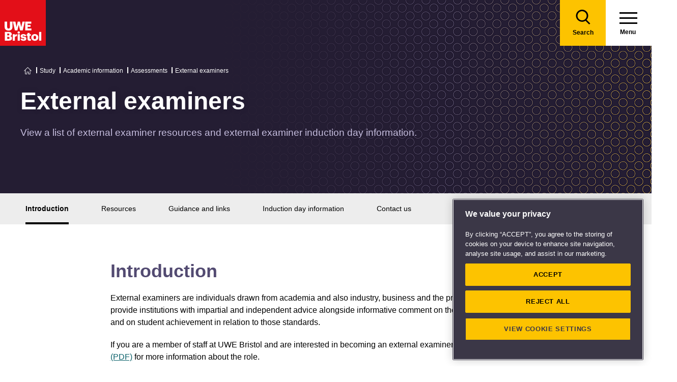

--- FILE ---
content_type: text/html; charset=utf-8
request_url: https://www.uwe.ac.uk/study/academic-information/assessments/external-examiners
body_size: 11941
content:

<!doctype html>
<!--[if lt IE 8]>   <html lang="en" class="no-js lt-ie10 lt-ie9 lt-ie8"> <![endif]-->
<!--[if IE 8]>      <html lang="en" class="no-js lt-ie10 lt-ie9 ie8"> <![endif]-->
<!--[if IE 9]>      <html lang="en" class="no-js lt-ie10 ie9-or-better ie9"> <![endif]-->
<!--[if ! IE]><!-->
<html lang="en-GB" class="no-js ie9-or-better ie10-or-better">
<!--<![endif]-->
<head>
    <link rel="preconnect" href="https://cookie-cdn.cookiepro.com" crossorigin>
<link rel="preconnect" href="https://www.googletagmanager.com">
<link rel="preconnect" href="https://fonts.gstatic.com" crossorigin>
<script nonce="M/xxSNUpBN4VMaaFnOn8gY0n">
    document.documentElement.classList.replace('no-js', 'js');
</script>
<meta charset='utf-8' />
    <title>External examiners - Assessments | UWE Bristol</title>

    <link href="https://www.uwe.ac.uk/study/academic-information/assessments/external-examiners" rel="canonical" />

<meta name="referrer" content="strict-origin-when-cross-origin">
        <meta name="description" content="View a list of external examiner resources and external examiner induction day information." />
        <meta http-equiv="Date" content="Fri, 12 Nov 2021 08:03:50 GMT" />
        <meta http-equiv="Last-Modified" content="Tue, 20 Jan 2026 13:49:33 GMT" />

<meta name="viewport" content="initial-scale=1, width=device-width" />
<meta http-equiv="X-UA-Compatible" content="IE=Edge" />

<link rel="apple-touch-icon" sizes="57x57" href="/assets/img/favicon/apple-icon-57x57.png?v=639044116320000000">
<link rel="apple-touch-icon" sizes="60x60" href="/assets/img/favicon/apple-icon-60x60.png?v=639044116320000000">
<link rel="apple-touch-icon" sizes="72x72" href="/assets/img/favicon/apple-icon-72x72.png?v=639044116320000000">
<link rel="apple-touch-icon" sizes="76x76" href="/assets/img/favicon/apple-icon-76x76.png?v=639044116320000000~">
<link rel="apple-touch-icon" sizes="114x114" href="/assets/img/favicon/apple-icon-114x114.png?v=639044116320000000">
<link rel="apple-touch-icon" sizes="120x120" href="/assets/img/favicon/apple-icon-120x120.png?v=639044116320000000">
<link rel="apple-touch-icon" sizes="144x144" href="/assets/img/favicon/apple-icon-144x144.png?v=639044116320000000">
<link rel="apple-touch-icon" sizes="152x152" href="/assets/img/favicon/apple-icon-152x152.png?v=639044116320000000">
<link rel="apple-touch-icon" sizes="180x180" href="/assets/img/favicon/apple-icon-180x180.png?v=639044116320000000">
<link rel="icon" type="image/png" sizes="192x192" href="/assets/img/favicon/android-icon-192x192.png?v=639044116320000000">
<link rel="icon" type="image/png" sizes="32x32" href="/assets/img/favicon/favicon-32x32.png?v=639044116320000000">
<link rel="icon" type="image/png" sizes="96x96" href="/assets/img/favicon/favicon-96x96.png?v=639044116320000000">
<link rel="icon" type="image/png" sizes="16x16" href="/assets/img/favicon/favicon-16x16.png?v=639044116320000000">
<link rel="preload" href="/assets/css/main.css?v=639044117440000000" as="style">
<link rel="preload" href="/assets/css/print.css?v=639044116300000000" as="style">
<link rel="stylesheet" href="/assets/css/main.css?v=639044117440000000" media="all" />
<link rel="stylesheet" href="/assets/css/print.css?v=639044116300000000" media="print" />
<noscript>
    <link media="all" rel="stylesheet" href="/assets/css/main.css?v=639044117440000000">
    <link media="print" href="/assets/css/print.css?v=639044116300000000" />
</noscript>

<link rel="manifest" href="/assets/img/favicon/manifest.json?v=639044116320000000">
<link rel="shortcut icon" href="/assets/img/favicon/favicon.ico?v=639044116320000000">
<meta name="msapplication-TileColor" content="#002d72">
<meta name="msapplication-config" content="/assets/img/favicon/browserconfig.xml?v=639044116320000000">
<meta name="msapplication-TileImage" content="/assets/img/favicon/ms-icon-144x144.png?v=639044116320000000">
<meta name="theme-color" content="#ffffff">

    <meta property="og:title" content="External examiners - Assessments | UWE Bristol" />
    <meta property="og:url" content="https://www.uwe.ac.uk/study/academic-information/assessments/external-examiners" />
        <meta property="og:image" content="-/media/uwe/images/about/external-examiners-410x230.jpg" />
    <meta name="twitter:card" content="summary_large_image">
    <meta name="twitter:site" content="@uwebristol">
    <meta name="twitter:title" content="External examiners - Assessments | UWE Bristol" />
    <meta name="twitter:url" content="https://www.uwe.ac.uk/study/academic-information/assessments/external-examiners" />
        <meta name="twitter:image" content="-/media/uwe/images/about/external-examiners-410x230.jpg" />
        <meta name="twitter:image:alt" content="-/media/uwe/images/about/external-examiners-410x230.jpg" />





    
                <script src="https://cookie-cdn.cookiepro.com/consent/bbeeea6b-aee8-46bc-b396-50f8d91aba8a/OtAutoBlock.js" integrity=""  crossorigin="anonymous"></script>
                <script nonce="M/xxSNUpBN4VMaaFnOn8gY0n" data-ot-ignore class='optanon-category-C0001'>
                    !function(t,e,n,a,r){t[a]=t[a]||[],t[a].push({"gtm.start":(new Date).getTime(),event:"gtm.js"});var o=e.getElementsByTagName(n)[0],c=e.createElement(n);c.setAttributeNode(e.createAttribute("data-ot-ignore")),c.setAttribute("class","optanon-category-C0001");var s=e.querySelector("[nonce]");s&&c.setAttribute("nonce",s.nonce||s.getAttribute("nonce")),c.async=!0,c.src="https://www.googletagmanager.com/gtm.js?id=GTM-PW2266V8",o.parentNode.insertBefore(c,o)}(window,document,"script","dataLayer");
                </script>
                <script nonce="M/xxSNUpBN4VMaaFnOn8gY0n" >
                    dataLayer.push({'nonce': document.currentScript.nonce});
                </script>
                <script nonce="M/xxSNUpBN4VMaaFnOn8gY0n" >
                    (function(w,d,s,l,i){w[l]=w[l]||[];w[l].push({'gtm.start':new Date().getTime(),event:'gtm.js'});var f=d.getElementsByTagName(s)[0],j=d.createElement(s),dl=l!='dataLayer'?'&l='+l:'';j.async=!0;j.src='https://www.googletagmanager.com/gtm.js?id='+i+dl;var n=d.querySelector('[nonce]');n&&j.setAttribute('nonce',n.nonce||n.getAttribute('nonce'));f.parentNode.insertBefore(j,f)})(window,document,'script','dataLayer','GTM-NJMQ288N')
                </script>

    
    
    
</head>
<body class="preload ">
    
                <script nonce="M/xxSNUpBN4VMaaFnOn8gY0n" data-ot-ignore class='optanon-category-C0001'>
                    !function(t,e,n,a,r){t[a]=t[a]||[],t[a].push({"gtm.start":(new Date).getTime(),event:"gtm.js"});var o=e.getElementsByTagName(n)[0],c=e.createElement(n);c.setAttributeNode(e.createAttribute("data-ot-ignore")),c.setAttribute("class","optanon-category-C0001");var s=e.querySelector("[nonce]");s&&c.setAttribute("nonce",s.nonce||s.getAttribute("nonce")),c.async=!0,c.src="https://www.googletagmanager.com/gtm.js?id=GTM-PW2266V8",o.parentNode.insertBefore(c,o)}(window,document,"script","dataLayer");
                </script>

    
    

<header>
    
<div class="nav">
    <div class="nav__inner">
        <a href="#main-content" class="header-skip-links">Skip to main content</a>
            <a class="logo" href="/"><img src="/assets/img/logo.svg" alt="Go to the UWE Bristol homepage" aria-label="Go to Homepage"></a>
                        <div class="nav-search js-nav-search">
                    <a class="nav-search__btn" href="/search-results"><span class="nav-search__text">Search</span></a>
                    <form action="/search-results" class="nav-search__form js-nav-search-form" id="content" method="get">
                        <button type="button" aria-expanded="false" class="nav-search__btn js-nav-search-trigger">
                            <span class="nav-search__text">Search</span>
                        </button>
                        <div class="search-wrapper">
                            <label class="u-hidden" for="search-input">Search</label>
                            <input type="search" placeholder="Search site for ..." name="q" maxlength="200" autocomplete="off" class="nav-search__input" id="search-input" />
                                <div class="dropdown">
                                    <button type="button" class="dropbtn js-nav-search-options-btn" aria-expanded="false">Category</button>
                                    <div class="dropdown-content js-nav-search-options-menu">
                                                <a data-query-key="?q" data-query-kv-pair="" class="js-nav-search-options-menu-link" href="/search-results/">All</a>
                                                <a data-query-key="?words" data-query-kv-pair="" class="js-nav-search-options-menu-link" href="https://courses.uwe.ac.uk/Search/">Courses</a>
                                                <a data-query-key="?q" data-query-kv-pair="" class="js-nav-search-options-menu-link" href="/news/search-results/">News</a>
                                                <a data-query-key="?q" data-query-kv-pair="" class="js-nav-search-options-menu-link" href="/events/search-results/">Events</a>
                                                <a data-query-key="?phrase" data-query-kv-pair="" class="js-nav-search-options-menu-link" href="https://blogs.uwe.ac.uk/site-search/">Blogs</a>
                                                <a data-query-key="?query" data-query-kv-pair="" class="js-nav-search-options-menu-link" href="https://people.uwe.ac.uk/SearchResults/">People</a>
                                                <a data-query-key="/search/all/outputs?criteria" data-query-kv-pair="" class="js-nav-search-options-menu-link" href="https://uwe-repository.worktribe.com">Research</a>
                                    </div>
                                </div>
                        </div>
                        <button type="reset" class="nav-close-search__btn js-nav-search-close"><span class="nav-search__text">Close</span></button>
                    </form>
                </div>
                    <a class="menu" href="/">
                <span class="menu__text">Menu</span><div class="hamburger"><span></span><span></span><span></span></div>
            </a>
            <button type="button" class="menu js-nav-trigger js-nav-open" aria-expanded="false">
                <span class="menu__text">Menu</span><span class="hamburger"><span></span><span></span><span></span></span>
            </button>
    </div>

        <div class="slide-out-menu js-nav">
            <div class="js-api-nav u-hidden" aria-expanded="false" data-flatbuild="false" data-api="/uwe/api/navigation"></div>
            <div class="sticky-wrap">
                <nav class="utility-nav o-bg--black" aria-label="Utility Navigation">
                    <ul class="utility-nav__list">
                                <li class="utility-nav__list-item"><a class="utility-nav__link" href="/students" target="">Students</a></li>
                                <li class="utility-nav__list-item"><a class="utility-nav__link" href="https://intranet.uwe.ac.uk" target="">Staff</a></li>
                                <li class="utility-nav__list-item"><a class="utility-nav__link" href="/about/website/login" target="">Login</a></li>
                        <li class="utility-nav__list-item"><button type="button" class="utility-nav__menu js-nav-trigger js-nav-close" aria-expanded="false" aria-label="Close">Close</button></li>
                    </ul>
                </nav>
            </div>

                <div class="nav-wrap nav-level--primary js-nav-wrap">
                    <nav class="primary-nav o-bg--black" aria-label="Primary Navigation">
                        <ul class="primary-nav__list js-nav-list">
    <li class="primary-nav__list-item">
        <a href="#" class="primary-nav__link has-subnav js-subnav-trigger" aria-haspopup="true" data-id="8756b42d-c299-47d8-9c5e-3816d7ecf0fc">Courses and applying</a>
            <div class="primary-nav__subnav js-subnav">
                <ul class="subnav__list">
    <li class="subnav__list-item">
                    <a href="#" class="subnav__link subnav__link--back js-close-subnav">Back to Main Menu</a>
            </li>
    <li class="subnav__list-item">
            <a href="/courses" class="subnav__link subnav__link--parent">Courses and applying</a>
                    </li>
    <li class="subnav__list-item">
                            <a href="#" class="subnav__link has-subnav js-subnav-trigger" aria-haspopup="true" data-id="bc61545d-f58d-49ea-86e3-a4fba7fd25f8">Find a course</a>
    </li>
    <li class="subnav__list-item">
                            <a href="#" class="subnav__link has-subnav js-subnav-trigger" aria-haspopup="true" data-id="27fe4803-0f41-47dd-badd-35693c7b5365">Undergraduate study</a>
    </li>
    <li class="subnav__list-item">
                            <a href="#" class="subnav__link has-subnav js-subnav-trigger" aria-haspopup="true" data-id="6cb501e6-f522-45f0-96e1-1c09921f3044">Postgraduate study</a>
    </li>
    <li class="subnav__list-item">
                            <a href="#" class="subnav__link has-subnav js-subnav-trigger" aria-haspopup="true" data-id="0f23f2db-5728-46bb-8917-80641261dc43">International study</a>
    </li>
    <li class="subnav__list-item">
                            <a href="/courses/online-study" class="subnav__link " aria-haspopup="false" data-id="e4db76a9-2994-46aa-998e-cae47d55e5cf">Online study</a>
    </li>
    <li class="subnav__list-item">
                            <a href="/courses/clearing" class="subnav__link " aria-haspopup="false" data-id="6421c499-0e8d-4278-ac00-60bcf60589de">Clearing</a>
    </li>
    <li class="subnav__list-item">
                            <a href="#" class="subnav__link has-subnav js-subnav-trigger" aria-haspopup="true" data-id="b6285d3a-68b1-4769-ad0d-eb0a5fc7de8a">Higher and degree apprenticeships</a>
    </li>
    <li class="subnav__list-item">
                            <a href="#" class="subnav__link has-subnav js-subnav-trigger" aria-haspopup="true" data-id="2603110f-2f07-4a05-ad36-fa4256006ffd">Professional development</a>
    </li>
    <li class="subnav__list-item">
                            <a href="#" class="subnav__link has-subnav js-subnav-trigger" aria-haspopup="true" data-id="a89a9cf8-4938-40d8-a9ce-133dad8682f6">Applying</a>
    </li>
    <li class="subnav__list-item">
                            <a href="#" class="subnav__link has-subnav js-subnav-trigger" aria-haspopup="true" data-id="8728b85d-f74b-4564-b4f0-dd37fd628006">Fees</a>
    </li>
    <li class="subnav__list-item">
                            <a href="#" class="subnav__link has-subnav js-subnav-trigger" aria-haspopup="true" data-id="3119e6a7-8c39-4b53-8ec6-cd84dc512251">Funding and scholarships</a>
    </li>
    <li class="subnav__list-item">
                            <a href="#" class="subnav__link has-subnav js-subnav-trigger" aria-haspopup="true" data-id="cda15eb4-5835-494e-b864-4ac5b361b294">Open Days</a>
    </li>
    <li class="subnav__list-item">
                            <a href="/courses/sign-up-for-email-updates" class="subnav__link " aria-haspopup="false" data-id="5abe7e3f-9d23-460e-8c0f-6277e3f5b9d7">Sign up for email updates</a>
    </li>
    <li class="subnav__list-item">
                            <a href="/courses/order-a-prospectus" class="subnav__link " aria-haspopup="false" data-id="f83f7d48-19b6-4a7d-9823-25124c811196">Order a prospectus</a>
    </li>
    <li class="subnav__list-item">
                            <a href="/courses/ask-a-student" class="subnav__link " aria-haspopup="false" data-id="da2eb421-f95a-4535-ad64-a2e3e201987f">Ask a student</a>
    </li>
                </ul>
            </div>
    </li>
    <li class="primary-nav__list-item">
        <a href="#" class="primary-nav__link has-subnav js-subnav-trigger" aria-haspopup="true" data-id="8a0241d7-3b17-4145-9e24-f7261fba04f7">Life</a>
            <div class="primary-nav__subnav js-subnav">
                <ul class="subnav__list">
    <li class="subnav__list-item">
                    <a href="#" class="subnav__link subnav__link--back js-close-subnav">Back to Main Menu</a>
            </li>
    <li class="subnav__list-item">
            <a href="/life" class="subnav__link subnav__link--parent">Life</a>
                    </li>
    <li class="subnav__list-item">
                            <a href="#" class="subnav__link has-subnav js-subnav-trigger" aria-haspopup="true" data-id="2b360678-4ab4-49b0-b41b-2f272c51dc7d">Accommodation</a>
    </li>
    <li class="subnav__list-item">
                            <a href="#" class="subnav__link has-subnav js-subnav-trigger" aria-haspopup="true" data-id="22aa9e02-2f48-48f1-ab3d-3a9319b870cb">Campus and facilities</a>
    </li>
    <li class="subnav__list-item">
                            <a href="#" class="subnav__link has-subnav js-subnav-trigger" aria-haspopup="true" data-id="eb70d669-6cc7-4474-90f7-881573fbef70">Preparing and arrival</a>
    </li>
    <li class="subnav__list-item">
                            <a href="#" class="subnav__link has-subnav js-subnav-trigger" aria-haspopup="true" data-id="923e56c6-0661-4110-8058-a2f0b7d72ba4">Centre for Music</a>
    </li>
    <li class="subnav__list-item">
                            <a href="#" class="subnav__link has-subnav js-subnav-trigger" aria-haspopup="true" data-id="aa99a390-ecd3-45a0-bbee-fa8ab3934527">Sports, societies and activities</a>
    </li>
    <li class="subnav__list-item">
                            <a href="#" class="subnav__link has-subnav js-subnav-trigger" aria-haspopup="true" data-id="956a4289-37f8-4fcc-9ffd-e26ab453ca4b">Health and wellbeing</a>
    </li>
    <li class="subnav__list-item">
                            <a href="#" class="subnav__link has-subnav js-subnav-trigger" aria-haspopup="true" data-id="4ab87271-da4a-4de4-b721-6dbfca3560d6">Money and finance</a>
    </li>
    <li class="subnav__list-item">
                            <a href="#" class="subnav__link has-subnav js-subnav-trigger" aria-haspopup="true" data-id="5d0ede17-85ad-4805-ab46-d8d25ceaa698">Discover Bristol</a>
    </li>
    <li class="subnav__list-item">
                            <a href="#" class="subnav__link has-subnav js-subnav-trigger" aria-haspopup="true" data-id="1ad087a9-a4e4-4881-b30a-818150a7e36c">Global experiences</a>
    </li>
    <li class="subnav__list-item">
                            <a href="#" class="subnav__link has-subnav js-subnav-trigger" aria-haspopup="true" data-id="b03fa447-589a-48fe-86f5-d819351046dc">Creating a greener future</a>
    </li>
                </ul>
            </div>
    </li>
    <li class="primary-nav__list-item">
        <a href="#" class="primary-nav__link has-subnav js-subnav-trigger" aria-haspopup="true" data-id="87044de8-6f13-4c6f-875c-e2cd3d9e07bd">Study</a>
            <div class="primary-nav__subnav js-subnav">
                <ul class="subnav__list">
    <li class="subnav__list-item">
                    <a href="#" class="subnav__link subnav__link--back js-close-subnav">Back to Main Menu</a>
            </li>
    <li class="subnav__list-item">
            <a href="/study" class="subnav__link subnav__link--parent">Study</a>
                    </li>
    <li class="subnav__list-item">
                            <a href="#" class="subnav__link has-subnav js-subnav-trigger" aria-haspopup="true" data-id="ddb00211-958f-4d45-832f-b8537922fb54">Library</a>
    </li>
    <li class="subnav__list-item">
                            <a href="#" class="subnav__link has-subnav js-subnav-trigger" aria-haspopup="true" data-id="07d79b48-3d33-497a-9beb-22c4f466c354">Study support</a>
    </li>
    <li class="subnav__list-item">
                            <a href="#" class="subnav__link has-subnav js-subnav-trigger" aria-haspopup="true" data-id="bb2a7cb9-7501-4b26-926b-5001c89faed6">Term dates</a>
    </li>
    <li class="subnav__list-item">
                            <a href="#" class="subnav__link has-subnav js-subnav-trigger" aria-haspopup="true" data-id="5cc1c055-1e76-4baf-84e6-731038c6b725">Academic information</a>
    </li>
    <li class="subnav__list-item">
                            <a href="#" class="subnav__link has-subnav js-subnav-trigger" aria-haspopup="true" data-id="811c5008-4111-4edb-acef-86f1b9808b9f">IT Services</a>
    </li>
    <li class="subnav__list-item">
                            <a href="/study/starting-block" class="subnav__link " aria-haspopup="false" data-id="2c978c62-3621-4860-97d5-8e5895a994fc">Starting Block</a>
    </li>
    <li class="subnav__list-item">
                            <a href="#" class="subnav__link has-subnav js-subnav-trigger" aria-haspopup="true" data-id="9a8ebb32-6e19-4d4a-960c-fe2b2565262b">Career development</a>
    </li>
    <li class="subnav__list-item">
                            <a href="#" class="subnav__link has-subnav js-subnav-trigger" aria-haspopup="true" data-id="8717121f-b77c-44f9-9069-dc3b27140aca">Work experience, jobs and placements</a>
    </li>
    <li class="subnav__list-item">
                            <a href="#" class="subnav__link has-subnav js-subnav-trigger" aria-haspopup="true" data-id="a2c2fb0d-1d67-42b3-a45d-cea1d8f83afc">Innovation and enterprise</a>
    </li>
    <li class="subnav__list-item">
                            <a href="#" class="subnav__link has-subnav js-subnav-trigger" aria-haspopup="true" data-id="56984de3-2c2b-47f4-8698-47c7ec7babdc">Final Year checklist</a>
    </li>
    <li class="subnav__list-item">
                            <a href="#" class="subnav__link has-subnav js-subnav-trigger" aria-haspopup="true" data-id="0f3f19b9-554e-4de9-b668-3628b8afcb3b">International study exchange</a>
    </li>
    <li class="subnav__list-item">
                            <a href="/study/student-feedback" class="subnav__link " aria-haspopup="false" data-id="9bb6bd56-15cc-41d1-9765-6eab364825c8">Student feedback</a>
    </li>
    <li class="subnav__list-item">
                            <a href="/study/uwe-bristol-app" class="subnav__link " aria-haspopup="false" data-id="fd5430ec-07e0-4143-b569-cc3d8ea961d7">UWE Bristol app</a>
    </li>
                </ul>
            </div>
    </li>
    <li class="primary-nav__list-item">
        <a href="#" class="primary-nav__link has-subnav js-subnav-trigger" aria-haspopup="true" data-id="6e90938a-9e6d-4edf-a75c-3d143408fc57">About us</a>
            <div class="primary-nav__subnav js-subnav">
                <ul class="subnav__list">
    <li class="subnav__list-item">
                    <a href="#" class="subnav__link subnav__link--back js-close-subnav">Back to Main Menu</a>
            </li>
    <li class="subnav__list-item">
            <a href="/about" class="subnav__link subnav__link--parent">About us</a>
                    </li>
    <li class="subnav__list-item">
                            <a href="#" class="subnav__link has-subnav js-subnav-trigger" aria-haspopup="true" data-id="08f6a448-9bb6-4ae5-8303-8dc13371d441">Our values, vision and strategy</a>
    </li>
    <li class="subnav__list-item">
                            <a href="/about/ranking-and-reputation" class="subnav__link " aria-haspopup="false" data-id="26a62e2e-689f-475a-8ee0-2f7a49405607">Ranking and reputation</a>
    </li>
    <li class="subnav__list-item">
                            <a href="#" class="subnav__link has-subnav js-subnav-trigger" aria-haspopup="true" data-id="06fc1035-20d3-4c51-a694-d92604104d60">Work at UWE Bristol</a>
    </li>
    <li class="subnav__list-item">
                            <a href="#" class="subnav__link has-subnav js-subnav-trigger" aria-haspopup="true" data-id="24495ef3-8f1a-4ff6-b76e-22320ea2a5fa">Contact us</a>
    </li>
    <li class="subnav__list-item">
                            <a href="#" class="subnav__link has-subnav js-subnav-trigger" aria-haspopup="true" data-id="3291b575-5b1b-4d92-83ce-814efc08a8a1">Visit us</a>
    </li>
    <li class="subnav__list-item">
                            <a href="/about/staff-profiles" class="subnav__link " aria-haspopup="false" data-id="97d77098-6b81-4082-9a38-770e3ec547f1">Staff profiles</a>
    </li>
    <li class="subnav__list-item">
                            <a href="#" class="subnav__link has-subnav js-subnav-trigger" aria-haspopup="true" data-id="d5ed684f-3299-4e44-bbdc-eada03c723f2">Colleges and Schools</a>
    </li>
    <li class="subnav__list-item">
                            <a href="#" class="subnav__link has-subnav js-subnav-trigger" aria-haspopup="true" data-id="4343d0a6-ac2f-4308-a656-9eeb91d92970">Services</a>
    </li>
    <li class="subnav__list-item">
                            <a href="#" class="subnav__link has-subnav js-subnav-trigger" aria-haspopup="true" data-id="83ff4cee-0bd9-440c-8eca-5fbb5f012806">Structure and governance</a>
    </li>
    <li class="subnav__list-item">
                            <a href="#" class="subnav__link has-subnav js-subnav-trigger" aria-haspopup="true" data-id="7a9ae310-5020-4973-99cd-01f68567ed2c">Demographic data</a>
    </li>
    <li class="subnav__list-item">
                            <a href="#" class="subnav__link has-subnav js-subnav-trigger" aria-haspopup="true" data-id="316d395c-5fed-4df2-b665-e0b59cb16109">Our history</a>
    </li>
    <li class="subnav__list-item">
                            <a href="#" class="subnav__link has-subnav js-subnav-trigger" aria-haspopup="true" data-id="07dc1b62-6bbb-4212-a417-ee545206f738">Website</a>
    </li>
                </ul>
            </div>
    </li>
    <li class="primary-nav__list-item">
        <a href="#" class="primary-nav__link has-subnav js-subnav-trigger" aria-haspopup="true" data-id="268cb91a-6dcf-4fa1-bb4e-353305f09ff5">RISE</a>
            <div class="primary-nav__subnav js-subnav">
                <ul class="subnav__list">
    <li class="subnav__list-item">
                    <a href="#" class="subnav__link subnav__link--back js-close-subnav">Back to Main Menu</a>
            </li>
    <li class="subnav__list-item">
            <a href="/rise" class="subnav__link subnav__link--parent">RISE</a>
                    </li>
    <li class="subnav__list-item">
                            <a href="/rise/research" class="subnav__link " aria-haspopup="false" data-id="83bebf38-b60d-4d2f-85e0-7b0d22a44bf3">Research</a>
    </li>
    <li class="subnav__list-item">
                            <a href="/rise/innovation" class="subnav__link " aria-haspopup="false" data-id="2bae2fe0-a602-4918-bdde-725958131371">Innovation</a>
    </li>
    <li class="subnav__list-item">
                            <a href="/rise/skills" class="subnav__link " aria-haspopup="false" data-id="f1b65e75-1759-4d9d-83e5-201646e492c1">Skills</a>
    </li>
    <li class="subnav__list-item">
                            <a href="/rise/enterprise" class="subnav__link " aria-haspopup="false" data-id="40fdcddb-6043-455d-a31d-a8d6134c2cdb">Enterprise</a>
    </li>
    <li class="subnav__list-item">
                            <a href="#" class="subnav__link has-subnav js-subnav-trigger" aria-haspopup="true" data-id="656d7d59-cb1d-4c36-8208-9aab8695f8cd">Shaping integrated healthcare</a>
    </li>
    <li class="subnav__list-item">
                            <a href="#" class="subnav__link has-subnav js-subnav-trigger" aria-haspopup="true" data-id="f3981413-8968-47ec-b091-c27d14b3f644">Harnessing creativity and technology</a>
    </li>
    <li class="subnav__list-item">
                            <a href="#" class="subnav__link has-subnav js-subnav-trigger" aria-haspopup="true" data-id="2b4f149a-d380-48e5-95b0-7cd347c31d27">Enriching culture place and community</a>
    </li>
    <li class="subnav__list-item">
                            <a href="#" class="subnav__link has-subnav js-subnav-trigger" aria-haspopup="true" data-id="73a78e03-197f-4371-abba-c81fe7862ba0">Securing a green resilient future</a>
    </li>
                </ul>
            </div>
    </li>
    <li class="primary-nav__list-item">
        <a href="#" class="primary-nav__link has-subnav js-subnav-trigger" aria-haspopup="true" data-id="ec663c02-4eb0-4df6-8dfc-7684d07f29eb">Business and community partners</a>
            <div class="primary-nav__subnav js-subnav">
                <ul class="subnav__list">
    <li class="subnav__list-item">
                    <a href="#" class="subnav__link subnav__link--back js-close-subnav">Back to Main Menu</a>
            </li>
    <li class="subnav__list-item">
            <a href="/business" class="subnav__link subnav__link--parent">Business and community partners</a>
                    </li>
    <li class="subnav__list-item">
                            <a href="#" class="subnav__link has-subnav js-subnav-trigger" aria-haspopup="true" data-id="407506e7-1ecf-4719-9a86-ba78f504fa9b">Businesses and employers</a>
    </li>
    <li class="subnav__list-item">
                            <a href="#" class="subnav__link has-subnav js-subnav-trigger" aria-haspopup="true" data-id="64a3114e-57c2-4ca1-bb9e-d0330bb0ef75">University Enterprise Zone</a>
    </li>
    <li class="subnav__list-item">
                            <a href="#" class="subnav__link has-subnav js-subnav-trigger" aria-haspopup="true" data-id="11c56a93-608e-463a-94e4-af5e9b13d028">Civic engagement and community</a>
    </li>
    <li class="subnav__list-item">
                            <a href="#" class="subnav__link has-subnav js-subnav-trigger" aria-haspopup="true" data-id="e900979e-5773-47de-808a-65d17ae9ca2f">Outreach for schools and colleges</a>
    </li>
    <li class="subnav__list-item">
                            <a href="/business/business-enquiries" class="subnav__link " aria-haspopup="false" data-id="b1dc2198-3b9c-4be0-83e5-25c3a2a5c41f">Business enquiries</a>
    </li>
    <li class="subnav__list-item">
                            <a href="#" class="subnav__link has-subnav js-subnav-trigger" aria-haspopup="true" data-id="fb1d9f1b-ed07-42aa-9de8-96878fb7ff32">Venue hire and events management</a>
    </li>
    <li class="subnav__list-item">
                            <a href="#" class="subnav__link has-subnav js-subnav-trigger" aria-haspopup="true" data-id="be18b040-6015-4007-80bd-97ff1ed0848a">Support UWE Bristol</a>
    </li>
    <li class="subnav__list-item">
                            <a href="#" class="subnav__link has-subnav js-subnav-trigger" aria-haspopup="true" data-id="1d554f34-57fc-4cde-b5b4-a68c29bd3d3e">Degree apprenticeships employer information</a>
    </li>
    <li class="subnav__list-item">
                            <a href="/business/academic-partnerships" class="subnav__link " aria-haspopup="false" data-id="5f219342-be65-441a-9c7c-4e4ebc5a1cb7">Academic partnerships</a>
    </li>
                </ul>
            </div>
    </li>
    <li class="primary-nav__list-item">
        <a href="#" class="primary-nav__link has-subnav js-subnav-trigger" aria-haspopup="true" data-id="01d016b9-e6b5-45c0-be33-43ff3b6fe017">Research</a>
            <div class="primary-nav__subnav js-subnav">
                <ul class="subnav__list">
    <li class="subnav__list-item">
                    <a href="#" class="subnav__link subnav__link--back js-close-subnav">Back to Main Menu</a>
            </li>
    <li class="subnav__list-item">
            <a href="/research" class="subnav__link subnav__link--parent">Research</a>
                    </li>
    <li class="subnav__list-item">
                            <a href="#" class="subnav__link has-subnav js-subnav-trigger" aria-haspopup="true" data-id="92c11c09-5a90-4f81-b379-ecfeee890109">Postgraduate research study</a>
    </li>
    <li class="subnav__list-item">
                            <a href="/research/our-research-strategy" class="subnav__link " aria-haspopup="false" data-id="4e165088-3c1f-46f2-8035-dc93eed3dce0">Our research strategy</a>
    </li>
    <li class="subnav__list-item">
                            <a href="#" class="subnav__link has-subnav js-subnav-trigger" aria-haspopup="true" data-id="1522a571-3b7a-43c3-bed4-8f9d46d4271f">Research centres and groups</a>
    </li>
    <li class="subnav__list-item">
                            <a href="/research/research-enquiries" class="subnav__link " aria-haspopup="false" data-id="b0458c49-6feb-462f-8a47-0b1ef28f2a00">Research enquiries</a>
    </li>
    <li class="subnav__list-item">
                            <a href="/research/research-publications" class="subnav__link " aria-haspopup="false" data-id="7d46764a-9f04-4254-8dc1-dfac229b2ec9">Research publications</a>
    </li>
    <li class="subnav__list-item">
                            <a href="#" class="subnav__link has-subnav js-subnav-trigger" aria-haspopup="true" data-id="434c3124-8220-440a-b04e-71e0cbfef6dc"> Research governance</a>
    </li>
    <li class="subnav__list-item">
                            <a href="#" class="subnav__link has-subnav js-subnav-trigger" aria-haspopup="true" data-id="e94457bb-282e-4930-af6a-a381d4367310">Research Excellence Framework (REF)</a>
    </li>
    <li class="subnav__list-item">
                            <a href="#" class="subnav__link has-subnav js-subnav-trigger" aria-haspopup="true" data-id="024e5759-a714-42f4-8f09-f0725f827410">Research staff support</a>
    </li>
                </ul>
            </div>
    </li>
    <li class="primary-nav__list-item">
        <a href="#" class="primary-nav__link has-subnav js-subnav-trigger" aria-haspopup="true" data-id="a8cbb8a7-2a28-4dcd-a321-5cae496b8baa">Alumni</a>
            <div class="primary-nav__subnav js-subnav">
                <ul class="subnav__list">
    <li class="subnav__list-item">
                    <a href="#" class="subnav__link subnav__link--back js-close-subnav">Back to Main Menu</a>
            </li>
    <li class="subnav__list-item">
            <a href="/alumni" class="subnav__link subnav__link--parent">Alumni</a>
                    </li>
    <li class="subnav__list-item">
                            <a href="#" class="subnav__link has-subnav js-subnav-trigger" aria-haspopup="true" data-id="14852ff4-d924-42a2-9602-d3c596b5c6c2">Benefits and discounts</a>
    </li>
    <li class="subnav__list-item">
                            <a href="#" class="subnav__link has-subnav js-subnav-trigger" aria-haspopup="true" data-id="94eefbb6-528b-4724-9a78-9ae9112e4c8e">Stay connected</a>
    </li>
    <li class="subnav__list-item">
                            <a href="/alumni/reunions" class="subnav__link " aria-haspopup="false" data-id="93106574-4ea8-41b3-a3b0-4976db775099">Reunions</a>
    </li>
    <li class="subnav__list-item">
                            <a href="/alumni/alumni-edit" class="subnav__link " aria-haspopup="false" data-id="eecc8e42-c23b-4d9c-b242-94ef3a580598">Alumni Edit</a>
    </li>
    <li class="subnav__list-item">
                            <a href="/alumni/outstanding-alumni" class="subnav__link " aria-haspopup="false" data-id="01a99dda-0ce0-440b-847b-b30c5d0cca35">Outstanding alumni</a>
    </li>
    <li class="subnav__list-item">
                            <a href="/alumni/share-your-success" class="subnav__link " aria-haspopup="false" data-id="32bd75cc-50ab-4785-a993-976f95530443">Share your story</a>
    </li>
    <li class="subnav__list-item">
                            <a href="#" class="subnav__link has-subnav js-subnav-trigger" aria-haspopup="true" data-id="a2aa0632-bac8-4901-bf58-88b6da7a4c3a">Alumni Connect</a>
    </li>
                </ul>
            </div>
    </li>
    <li class="primary-nav__list-item">
        <a href="#" class="primary-nav__link has-subnav js-subnav-trigger" aria-haspopup="true" data-id="18ba1dd1-d0d3-41cb-9bf5-bd548dd82503">News</a>
            <div class="primary-nav__subnav js-subnav">
                <ul class="subnav__list">
    <li class="subnav__list-item">
                    <a href="#" class="subnav__link subnav__link--back js-close-subnav">Back to Main Menu</a>
            </li>
    <li class="subnav__list-item">
            <a href="/news" class="subnav__link subnav__link--parent">News</a>
                    </li>
    <li class="subnav__list-item">
                            <a href="/news/student-newsletter" class="subnav__link " aria-haspopup="false" data-id="b495fdbe-cd7c-4070-bafb-ec8760692633">Student newsletter</a>
    </li>
    <li class="subnav__list-item">
                            <a href="/news/media-enquiries" class="subnav__link " aria-haspopup="false" data-id="abf68642-a5c0-497b-a747-92499dc5f9f2">Media enquiries</a>
    </li>
    <li class="subnav__list-item">
                            <a href="#" class="subnav__link has-subnav js-subnav-trigger" aria-haspopup="true" data-id="1339a181-d06e-4358-adb2-6c4f44bf2d95">Find an expert</a>
    </li>
    <li class="subnav__list-item">
                            <a href="/news/blogs" class="subnav__link " aria-haspopup="false" data-id="11627e5d-4245-43da-8ba5-0ca347ba263d">Blogs</a>
    </li>
                </ul>
            </div>
    </li>
    <li class="primary-nav__list-item">
        <a href="#" class="primary-nav__link has-subnav js-subnav-trigger" aria-haspopup="true" data-id="0e9766eb-cdd9-415e-a448-feadbceb899e">Events</a>
            <div class="primary-nav__subnav js-subnav">
                <ul class="subnav__list">
    <li class="subnav__list-item">
                    <a href="#" class="subnav__link subnav__link--back js-close-subnav">Back to Main Menu</a>
            </li>
    <li class="subnav__list-item">
            <a href="/events" class="subnav__link subnav__link--parent">Events</a>
                    </li>
    <li class="subnav__list-item">
                            <a href="/events/welcome-events" class="subnav__link " aria-haspopup="false" data-id="d7b9ae31-6483-4cf0-b7c0-d64a76ced2c4">Welcome events</a>
    </li>
    <li class="subnav__list-item">
                            <a href="/events/degree-show" class="subnav__link " aria-haspopup="false" data-id="5b606f72-b7dd-4be7-aeab-be26f2eb8827">Degree Show</a>
    </li>
    <li class="subnav__list-item">
                            <a href="#" class="subnav__link has-subnav js-subnav-trigger" aria-haspopup="true" data-id="25e5a310-1eb3-4e24-ab0c-0565bdf79e44">Graduation ceremonies</a>
    </li>
    <li class="subnav__list-item">
                            <a href="/events/black-history-month" class="subnav__link " aria-haspopup="false" data-id="45d2a150-209a-458d-a201-890ea9f875fd">Black History Month</a>
    </li>
    <li class="subnav__list-item">
                            <a href="/events/lgbt-history-month" class="subnav__link " aria-haspopup="false" data-id="8a77bfad-8622-4813-9d71-614ff515decd">LGBT+ History Month</a>
    </li>
    <li class="subnav__list-item">
                            <a href="#" class="subnav__link has-subnav js-subnav-trigger" aria-haspopup="true" data-id="e16f8f95-a25d-4099-a4b5-d908a5c832b8">The Bristol Distinguished Address Series</a>
    </li>
    <li class="subnav__list-item">
                            <a href="/events/study-skills-week" class="subnav__link " aria-haspopup="false" data-id="85b6deb7-d23b-4386-b682-c2a2db9b9208">Study Skills Week</a>
    </li>
    <li class="subnav__list-item">
                            <a href="/events/filming-and-photography-notice" class="subnav__link " aria-haspopup="false" data-id="ae0fc602-41cf-4f31-8557-b1ec75f8b439">Filming and photography notice</a>
    </li>
    <li class="subnav__list-item">
                            <a href="/events/green-week" class="subnav__link " aria-haspopup="false" data-id="48bcb31c-9593-4c23-bd5d-f5821e6298ac">Green Week</a>
    </li>
    <li class="subnav__list-item">
                            <a href="/events/international-student-events" class="subnav__link " aria-haspopup="false" data-id="6012e0ea-7012-4220-9777-ef35d25c6c97">International student events</a>
    </li>
    <li class="subnav__list-item">
                            <a href="/events/careers-and-enterprise-events" class="subnav__link " aria-haspopup="false" data-id="72fcbad3-e80d-469b-95df-35b3b82c5d7f">Careers and enterprise events</a>
    </li>
    <li class="subnav__list-item">
                            <a href="/events/international-student-orientation" class="subnav__link " aria-haspopup="false" data-id="8b9cea28-3959-4fa8-b8b8-cbafc21c0e04">International and European student orientation</a>
    </li>
    <li class="subnav__list-item">
                            <a href="#" class="subnav__link has-subnav js-subnav-trigger" aria-haspopup="true" data-id="45be641d-a46c-4337-afe6-80c3c3e64df1">Inspire:Me series</a>
    </li>
    <li class="subnav__list-item">
                            <a href="/events/external-speakers" class="subnav__link " aria-haspopup="false" data-id="59c8735b-7877-441f-adeb-dbb45ba000ab">External speakers</a>
    </li>
                </ul>
            </div>
    </li>
                        </ul>
                    </nav>
                </div>
        </div>
</div>



</header>

<main id="main-content" role="main">

    
<div class="header header--shallow  ">
    <div class="header__inner">
        

<nav class="breadcrumb" aria-label="Breadcrumb">
        <ol itemscope itemtype="https://schema.org/BreadcrumbList">
            <li itemprop="itemListElement" itemscope
                itemtype="https://schema.org/ListItem" class="breadcrumb__item">
                    <a itemprop="item" href="/" class="breadcrumb__link breadcrumb--home" title="Home" aria-label="Go to UWE Bristol homepage"></a>
                <meta itemprop="position" content="1" />
                <meta itemprop="name" content="home" />
            </li>
                    <li itemtype="https://schema.org/ListItem" itemscope="" itemprop="itemListElement" class="breadcrumb__item">
                            <a itemprop="item" href="/study" class="breadcrumb__link">Study</a>
                        <meta itemprop="position" content="2" />
                        <meta itemprop="name" content="Study" />
                    </li>
                    <li itemtype="https://schema.org/ListItem" itemscope="" itemprop="itemListElement" class="breadcrumb__item">
                            <a itemprop="item" href="/study/academic-information" class="breadcrumb__link">Academic information</a>
                        <meta itemprop="position" content="3" />
                        <meta itemprop="name" content="Academic information" />
                    </li>
                    <li itemtype="https://schema.org/ListItem" itemscope="" itemprop="itemListElement" class="breadcrumb__item">
                            <a itemprop="item" href="/study/academic-information/assessments" class="breadcrumb__link">Assessments</a>
                        <meta itemprop="position" content="4" />
                        <meta itemprop="name" content="Assessments" />
                    </li>

            <li itemtype="https://schema.org/ListItem" itemprop="itemListElement" itemscope class="breadcrumb__item">
                <span itemprop="name" class="breadcrumb__link breadcrumb__link--static" aria-current="page">External examiners</span>
                <meta itemprop="position" content="5" />
                <meta itemprop="name" content="External examiners" />
            </li>
        </ol>
</nav>
        <div class="header__text">
            <h1 class="header__title">
                External examiners
            </h1>
                <p class="header__desc t-medium-reg">View a list of external examiner resources and external examiner induction day information.</p>
        </div>

    </div>
</div>  


    


    <div class="o-container">
        <div class="js-tabscroll c-stickynav">
            <nav role="navigation" aria-label="On this page: jump to section">
                    <ul class="c-stickynav__tabs js-tablist">
                            <li><a href="#section-1" class="section-link js-section-link"><span>Introduction</span></a></li>
                                                    <li><a href="#section-2" class="section-link js-section-link"><span>Resources</span></a></li>
                                                    <li><a href="#section-3" class="section-link js-section-link"><span>Guidance and links</span></a></li>
                                                    <li><a href="#section-4" class="section-link js-section-link"><span>Induction day information</span></a></li>
                                                    <li><a href="#section-5" class="section-link js-section-link"><span>Contact us</span></a></li>
                                                                                                                                            </ul>
            </nav>
        </div>
    </div>

    <div class="c-stickynav__anchor" name="intro" id="section-1"></div>
    <section class="o-container o-bg--white">
        <div class="o-container--small">
            <div class="o-container__inner">
                <div class="c-copy-section js-anim">
                    <h2 tabindex="0" class="c-copy-section__title tab-close">Introduction</h2>
                    <div class="cnt-hidden">
                        <p>External examiners are individuals drawn from academia and also industry, business and the professions, appointed to provide institutions with impartial and independent advice alongside informative comment on the institution&rsquo;s standards and on student achievement in relation to those standards.</p>
<p>If you are a member of staff at UWE Bristol and are interested in becoming an external examiner please see our <a href="/-/media/uwe/documents/study/external_examiner_faqs.pdf">FAQs (PDF)</a>&nbsp;for more information about the role.</p>
                    </div>
                </div>
            </div>
        </div>
    </section>



    <a class="c-stickynav__anchor" id="section-2"></a>
    <section class="o-container o-bg--white">
        <div class="o-container--small">
            <div class="o-container__inner">
                <div class="c-copy-section js-anim">
                    <h2 tabindex="0" class="c-copy-section__title tab-close">Resources</h2>
                    <div class="cnt-hidden">
                        <ul>
    <br />
    <li><a href="/-/media/uwe/documents/study/ee-id-ex-exam-operational-guide.pdf">The External Examiner's Operational Guide (PDF)</a></li>
    <li><a href="/-/media/uwe/documents/study/external-examiners-annual-reporting-information.pdf">External examiners annual reporting information (PDF)</a></li>
    <li><a href="/-/media/uwe/documents/study/hea-handbook-external-examining.pdf">HEA Handbook for External Examining (PDF)</a></li>
    <li><a href="/-/media/uwe/documents/study/examples-within-external-examiner-reports.doc">Examples of good and poor responses within external examiner reports (DOC)</a></li>
</ul>
                    </div>
                </div>
            </div>
        </div>
    </section>



    <a class="c-stickynav__anchor" id="section-3"></a>
    <section class="o-container o-bg--white">
        <div class="o-container--small">
            <div class="o-container__inner">
                <div class="c-copy-section js-anim">
                    <h2 tabindex="0" class="c-copy-section__title tab-close">Guidance and links</h2>
                    <div class="cnt-hidden">
                        <p>&nbsp;</p>
<table>
    <tbody>
        <tr>
            <td><strong>Resource</strong></td>
            <td><strong>Description</strong></td>
        </tr>
        <tr>
            <td>
            <p><a href="https://ees.uwe.ac.uk/">UWE Bristol External Expertise Service</a></p>
            </td>
            <td>
            <p>This system is used to access your portfolio of responsibilities, your team, personal details and completing/accessing annual reports.</p>
            </td>
        </tr>
        <tr>
            <td>
            <p><a href="https://info.uwe.ac.uk/online/Blackboard/staff/guides/online-assessment/external-examiners/">Online assessment guidance</a> <br />
            (Blackboard login required) </p>
            </td>
            <td>
            <p>External Examiners will be provided with sample packages (containing samples of student submissions, marking and feedback) and files related to any modules they have been allocated. This page will tell you how you will receive assessment samples with links to relevant guidance and systems.</p>
            </td>
        </tr>
        <tr>
            <td>
            <p><a href="https://blackboard.uwe.ac.uk/ultra/stream">Online assessment&nbsp;</a><br />
            (Blackboard login required)</p>
            </td>
            <td>
            <p>This link will take you to Blackboard to access the grade centre and access samples and files.</p>
            </td>
        </tr>
        <tr>
            <td><a href="https://uweacuk.sharepoint.com/teams/ASMT/">Assessment scrutiny and moderation tracker</a></td>
            <td>This link will take you to the Assessment scrutiny and moderation site.</td>
        </tr>
        <tr>
            <td><a href="https://uweacuk.sharepoint.com/:w:/r/teams/ASMT/_layouts/15/Doc.aspx?CID=ef54b9a9-2400-08ff-cee3-70021c5c037a&sourcedoc=%7BED8B05CD-292B-4194-85A8-624B20B81664%7D&file=Assessment%20Scrutiny%20and%20Moderation%20Tracker%20Guidance%201.docx&action=default&mobileredirect=true">Assessment scrutiny and moderation tracker guidance</a></td>
            <td>This link will take you to the Assessment scrutiny and moderation tracker guidance.</td>
        </tr>
        <tr>
            <td><a href="https://uweacuk.sharepoint.com/teams/ASMT/_layouts/15/stream.aspx?CT=1756919169291&OR=OWA%2DNT%2DMail&CID=0400be12%2De1b8%2D67a5%2D17b6%2D48b8ff8916e7&id=%2Fteams%2FASMT%2FGuidance%2FASMT%20Introduction%2Ewebm&referrer=StreamWebApp%2EWeb&referrerScenario=AddressBarCopied%2Eview%2E3b9aa620%2Dba5a%2D4282%2D8a3e%2D95045b251233">Assessment scrutiny and moderation tracker video</a></td>
            <td>This link will take you to the Assessment scrutiny and moderation tracker video.</td>
        </tr>
        <tr>
            <td><a href="/study/academic-information/regulations-and-procedures">Academic regulations and procedures</a></td>
            <td>
            <p>This page contains our current academic regulations and procedures and related policies.</p>
            </td>
        </tr>
    </tbody>
</table>
                    </div>
                </div>
            </div>
        </div>
    </section>



    <a class="c-stickynav__anchor" id="section-4"></a>
    <section class="o-container o-bg--white">
        <div class="o-container--small">
            <div class="o-container__inner">
                <div class="c-copy-section js-anim">
                    <h2 tabindex="0" class="c-copy-section__title tab-close">Induction day information</h2>
                    <div class="cnt-hidden">
                        <p>Please watch the presentations shared at the External Examiners Conference along with other external examiner induction day resources:</p>
<ul>
    <li><a href="/-/media/uwe/documents/study/external-examiners-virtual-conference-2025-26.pdf">Agenda for the External Examiners&rsquo; Virtual Conference (PDF)</a><a href="-/media/c21dca110bb64e48a266d78809b56f9e.ashx"></a>
    </li>
    <li><a href="/-/media/uwe/documents/study/ee-session-1-presentation.pptx">Session 1 &ndash;&nbsp;Welcome and Overview presentation &ndash; Harriet Castor Jeffery (pptx)</a></li>
    <li><a href="/-/media/uwe/documents/study/session1-ee-january-2022.pptx"></a><a href="/-/media/uwe/documents/study/session2-ee-january-2022.pptx"></a><a href="/-/media/uwe/documents/study/session1-ee-january-2022.pptx"></a><a href="/-/media/uwe/documents/study/ee-session-2-presentation.pptx">Session 2&nbsp;&ndash; New External Examiners Role of the External Examiner at UWE Bristol presentation &ndash; Jenny Dye (pptx)</a></li>
    <li><a href="https://www.youtube.com/watch?v=Mw-benzhS_w">Session 3 - Demo of Online Assessment (Blackboard) </a>&ndash; guidance on using the Assessment Scrutiny and Moderation Tracker can be found within the Guidance and links section above.</li>
    <li><a href="/-/media/uwe/documents/study/ee-session-4-presentation.pptx">Session 4 &ndash; External Examining of Partnership Provision presentation - Debbie Harley (pptx)</a></li>
    <li><a href="https://uwe.cloud.panopto.eu/Panopto/Pages/Viewer.aspx?id=4ec54f2f-c93f-41b6-ac3e-b0f800d0c142">Session 5 &ndash; External Expertise Service Demo</a></li>
    <li><a href="/-/media/uwe/documents/study/ee-annual-reporting.pdf">External Examiner Annual Reporting (PDF)</a></li>
</ul>
<p>Follow this link for a&nbsp;<a href="https://v3.pebblepad.co.uk/spa/?historyId=EjSw2wvGYK&amp;pageId=gw56f99ZmR8wkWrr6mHbzdrRyr#/public/gw56f99ZmR8wmrwcdnngpyt8xw">video guide on Pebblepad</a>.</p>
                    </div>
                </div>
            </div>
        </div>
    </section>



    <a class="c-stickynav__anchor" id="section-5"></a>
    <section class="o-container o-bg--white">
        <div class="o-container--small">
            <div class="o-container__inner">
                <div class="c-copy-section js-anim">
                    <h2 tabindex="0" class="c-copy-section__title tab-close">Contact us</h2>
                    <div class="cnt-hidden">
                        <p>Any queries concerning the external examiner role and responsibilities, please email&nbsp;<a href="mailto:externalsreport@uwe.ac.uk">externalsreport@uwe.ac.uk</a>.</p>
                    </div>
                </div>
            </div>
        </div>
    </section>


















<div class="c-stickynav__footer"></div>

    
        <section id="a07b2c47d-ec8e-4898-93bc-520e22f4df9d" class="o-theme--grey o-bg--grey">
            <a name="07b2c47d-ec8e-4898-93bc-520e22f4df9d"></a>
            <div class="o-container">
                <div class="o-container--med">
                    <div class="o-container__inner">
                            <div class="o-container o-container--small">
                                <div class="c-copy-section js-anim">
                                    <h2 class="c-copy-section__title">You may also be interested in</h2>
                                </div>
                            </div>
                        <div class="c-card-block grid" data-eq-cols="*" data-eq-selector=".c-card">
                                    <div class="g-unit g-unit--3@l g-unit--6@m g-unit--12@s">
                                        
<div class="c-card js-c-card c-card--offset-left c-card--has-image gtm-ymabii-card-1">
    <div class="c-card__link">
        <div class="c-card__inner">
                <div class="c-card__image">
                        <img src="/-/media/uwe/images/study/academic-information/exams-410x230.jpg?db=web&amp;hash=B76A4A718DE10180986B4A2DCFF1FDAF" alt="Aerial view of a student writing on a notepad"/>
                </div>
            <div class="c-card__inner-text">
                <div class="c-card__text">
                                                                                                        <h3 class="t-medium-small c-card__title gtm-ymabii-card-1">
                            <a href="/study/academic-information/assessments/exams">
                                <span>Exams</span>
                            </a>
                        </h3>
                                        <p>Guidance to help you through the exam process, including what to expect and how to get your results.</p>                </div>
            </div>
        </div>
    </div>
</div>

                                    </div>
                                    <div class="g-unit g-unit--3@l g-unit--6@m g-unit--12@s">
                                        
<div class="c-card js-c-card c-card--offset-left c-card--has-image gtm-ymabii-card-2">
    <div class="c-card__link">
        <div class="c-card__inner">
                <div class="c-card__image">
                        <img src="/-/media/uwe/images/study/academic-information/assessments-410x230.jpg?db=web&amp;hash=C29086C13C9C7AC675B04280AD2AF421" alt="Student filling in exam paper"/>
                </div>
            <div class="c-card__inner-text">
                <div class="c-card__text">
                                                                                                        <h3 class="t-medium-small c-card__title gtm-ymabii-card-2">
                            <a href="/study/academic-information/assessments">
                                <span>Assessments</span>
                            </a>
                        </h3>
                                        <p>Helpful information and advice about assessments at UWE Bristol.</p>                </div>
            </div>
        </div>
    </div>
</div>

                                    </div>
                                    <div class="g-unit g-unit--3@l g-unit--6@m g-unit--12@s">
                                        
<div class="c-card js-c-card c-card--offset-left c-card--has-image gtm-ymabii-card-3">
    <div class="c-card__link">
        <div class="c-card__inner">
                <div class="c-card__image">
                        <img src="/-/media/uwe/images/study/study-lp-410x230.jpg?db=web&amp;hash=5088C2C59FEAF14B618545F8B4DD9E41" alt="Students studying in a classroom"/>
                </div>
            <div class="c-card__inner-text">
                <div class="c-card__text">
                                                                                                        <h3 class="t-medium-small c-card__title gtm-ymabii-card-3">
                            <a href="/about/services/student-and-academic-services">
                                <span>Student and Academic Services</span>
                            </a>
                        </h3>
                                        <p>Enhancing the academic experience of every UWE Bristol student and playing a pivotal role in establishing the shape and future direction of the University.</p>                </div>
            </div>
        </div>
    </div>
</div>

                                    </div>
                        </div>
                    </div>
                </div>
            </div>
        </section>


    

    

</main>


<footer class="o-bg--black js-footer">
    <div class="o-container">
        <div class="o-container--med">
            <div class="o-container__inner">
                <div class="c-footer">
                    <div class="grid">
                            <div class="c-footer__column g-unit g-unit--3@l g-unit--6@m g-unit--12@s ">
    <h2 class="c-footer__title t-small t-small--bold">Contact us</h2>
<div class="c-footer-copy-section__text">
    <p class="t-smaller">
        University of the West of England
<br />        Frenchay Campus
<br />        Coldharbour Lane
<br />        Bristol
<br />        BS16 1QY
<br />        United Kingdom
        
        
    </p>
        <p class="t-smaller">
            Switchboard:                 <a href="tel:+44 (0)117 9656261">+44 (0)117 9656261</a>
                <br />
                                <a href="/about/contact-us/how-to-contact-us">View full contact details</a>
                <br />
        </p>
    </div>
                            </div>
                                                    <div class="c-footer__column g-unit g-unit--3@l g-unit--6@m g-unit--12@s ">
<h2 class="c-footer__title t-small t-small--bold" >Visit us</h2>
<div class="c-footer-copy-section__text" >
    <ul class="c-footer__list">
        
        <li><a href="/life/campus-and-facilities/city-campus" >City Campus</a></li>
            <li><a href="/life/campus-and-facilities/frenchay-campus" >Frenchay Campus</a></li>
            <li><a href="/life/campus-and-facilities/glenside-campus" >Glenside Campus</a></li>
            <li><a href="/life/campus-and-facilities/car-parking" >Car parking</a></li>
            <li><a href="/about/visit-us" >Visit us</a></li>
                </ul>
</div>
                            </div>
                                                    <div class="c-footer__column c-footer__column--3 g-unit g-unit--3@l g-unit--6@m g-unit--12@s ">
<h2 class="c-footer__title t-small t-small--bold" >Quick links</h2>
<div class="c-footer-copy-section__text" >
    <ul class="c-footer__list">
        
        <li><a href="/study/library" >Library</a></li>
            <li><a href="/about/jobs" >Jobs</a></li>
            <li><a href="/about/website/login" >Login</a></li>
            <li><a href="/study/term-dates" >Term dates</a></li>
            <li><a href="/about/colleges-and-schools" >Colleges and schools</a></li>
                </ul>
</div>
                            </div>
                                                    <div class="c-footer__column c-footer__column--4 g-unit g-unit--3@l g-unit--6@m g-unit--12@s ">
                                <h2 class="c-footer__title t-small t-small--bold">Follow us</h2>
                                <div class="c-footer-copy-section__text c-footer__icon-wrapper">
                                    <a class="c-footer__icon-link" href="https://twitter.com/uwebristol" title="Twitter" target="_blank"><div class="c-footer__icon c-footer__icon--twitter"></div></a>
                                    <a class="c-footer__icon-link" href="https://www.facebook.com/uwebristol" title="Facebook" target="_blank"><div class="c-footer__icon c-footer__icon--facebook"></div></a>
                                    <a class="c-footer__icon-link" href="https://www.linkedin.com/edu/school?id=12729" title="LinkedIn" target="_blank"><div class="c-footer__icon c-footer__icon--linkedin"></div></a>
                                    <a class="c-footer__icon-link" href="https://www.instagram.com/uwebristol/" title="Instagram" target="_blank"><div class="c-footer__icon c-footer__icon--instagram"></div></a>
                                    <a class="c-footer__icon-link" href="https://www.youtube.com/user/BristolUWE" title="YouTube" target="_blank"><div class="c-footer__icon c-footer__icon--youtube"></div></a>
                                    <a class="c-footer__icon-link" href='https://www.tiktok.com/@uwebristol?lang=en' title="TikTok" target="_blank"><div class="c-footer__icon c-footer__icon--tiktok"></div></a>
                                    <a class="c-footer__icon-link" href="https://soundcloud.com/uwebristol" title="SoundCloud" target="_blank"><div class="c-footer__icon c-footer__icon--soundcloud"></div></a>
                                    <a class="c-footer__icon-link" href="https://www.weibo.com/uwechina" title="Weibo" target="_blank"><div class="c-footer__icon c-footer__icon--weibo"></div></a>
                                    
                                    
                                    
                                </div>
<div class="c-footer-copy-section__text">
    <p class="t-smaller">
        
        
        
        
        
        
        
        
    </p>
                <a class="c-btn c-btn--primary" href="/about/contact-us/website-feedback">Website feedback</a>
</div>
                            </div>
                        <div class="c-footer-row-2">
                            <span class="c-footer__copyright t-smallest">&copy;2026 UWE Bristol</span>
                                <span class="c-footer__links  t-smallest">
                                    <a href="/site-map" >Site map</a>
                                    <a href="/about/website/accessibility" >Accessibility</a>
                                    <a href="/about/website/privacy" >Privacy</a>
                                    <a href="/about/website/cookies" >Cookies</a>
                                    <a href="/about/website/terms-and-conditions" >Terms and conditions</a>
                                    <a href="/life/health-and-wellbeing/staying-safe-on-and-off-campus/support-for-harassment" >OfS Condition E6</a>
                                    <a href="/-/media/uwe/documents/about/modern-slavery-statement.pdf" >Modern Slavery statement (PDF)</a>
                                    
                                </span>
                        </div>
                        <div class="c-footer__copyright-mobile  t-smallest">&copy;2026 UWE Bristol</div>
                    </div>
                </div>
            </div>
        </div>
    </div>
</footer>

<script src="/assets/js/main.js?v=639044117440000000"></script>

    
    
</body>
</html>
